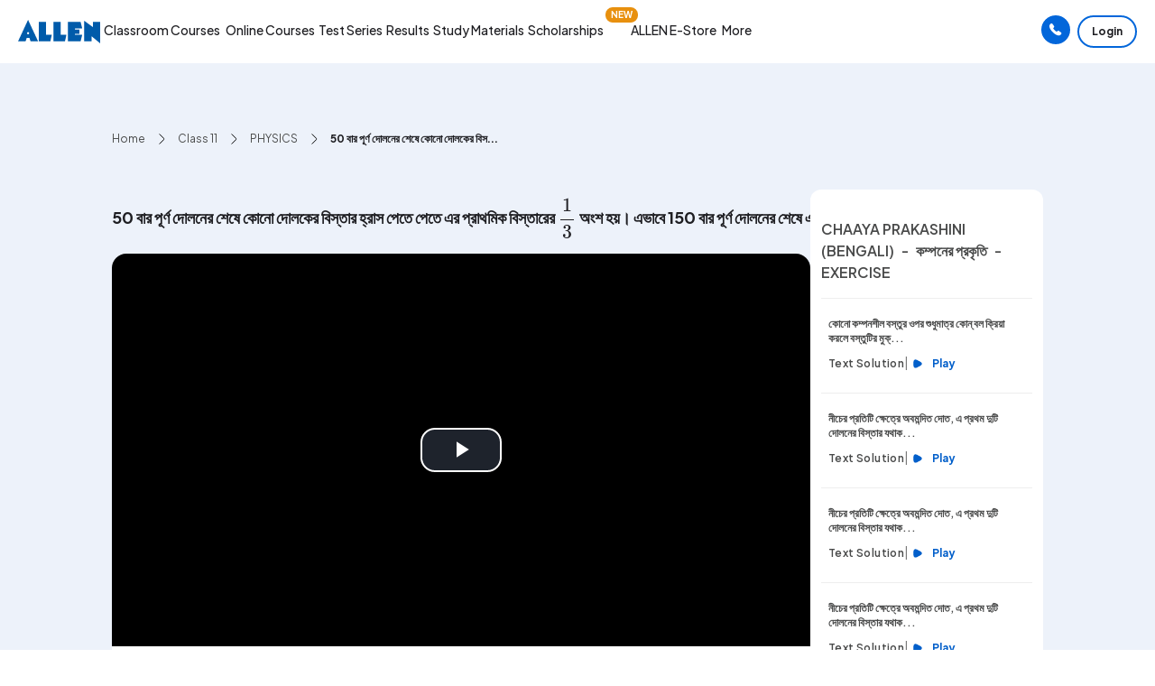

--- FILE ---
content_type: text/javascript
request_url: https://static.allen.in/_next/static/chunks/app/internal-dn/qna/%5BquestionId%5D/layout-02f849751695ad90.js
body_size: 17310
content:
!function(){try{var e="undefined"!=typeof window?window:"undefined"!=typeof global?global:"undefined"!=typeof self?self:{},t=(new e.Error).stack;t&&(e._sentryDebugIds=e._sentryDebugIds||{},e._sentryDebugIds[t]="7e43975a-6436-4cb0-913a-090d7b771df4",e._sentryDebugIdIdentifier="sentry-dbid-7e43975a-6436-4cb0-913a-090d7b771df4")}catch(e){}}(),(self.webpackChunk_N_E=self.webpackChunk_N_E||[]).push([[25967,26047,26246,42688,77844],{56031:(e,t,a)=>{Promise.resolve().then(a.bind(a,71383)),Promise.resolve().then(a.bind(a,87529)),Promise.resolve().then(a.bind(a,89092)),Promise.resolve().then(a.bind(a,90156)),Promise.resolve().then(a.bind(a,31694)),Promise.resolve().then(a.bind(a,9704)),Promise.resolve().then(a.bind(a,76850)),Promise.resolve().then(a.bind(a,81206)),Promise.resolve().then(a.bind(a,69995)),Promise.resolve().then(a.bind(a,58394)),Promise.resolve().then(a.bind(a,36191))},77844:(e,t,a)=>{"use strict";a.d(t,{default:()=>i.a});var o=a(31909),i=a.n(o)},31909:(e,t,a)=>{"use strict";Object.defineProperty(t,"__esModule",{value:!0}),Object.defineProperty(t,"default",{enumerable:!0,get:function(){return i}});let o=a(97097)._(a(10141));function i(e,t){var a;let i={};"function"==typeof e&&(i.loader=e);let r={...i,...t};return(0,o.default)({...r,modules:null==(a=r.loadableGenerated)?void 0:a.modules})}("function"==typeof t.default||"object"==typeof t.default&&null!==t.default)&&void 0===t.default.__esModule&&(Object.defineProperty(t.default,"__esModule",{value:!0}),Object.assign(t.default,t),e.exports=t.default)},67138:(e,t,a)=>{"use strict";Object.defineProperty(t,"__esModule",{value:!0}),Object.defineProperty(t,"BailoutToCSR",{enumerable:!0,get:function(){return i}});let o=a(45838);function i(e){let{reason:t,children:a}=e;if("undefined"==typeof window)throw new o.BailoutToCSRError(t);return a}},10141:(e,t,a)=>{"use strict";Object.defineProperty(t,"__esModule",{value:!0}),Object.defineProperty(t,"default",{enumerable:!0,get:function(){return u}});let o=a(54568),i=a(7620),r=a(67138),l=a(94479);function n(e){return{default:e&&"default"in e?e.default:e}}let s={loader:()=>Promise.resolve(n(()=>null)),loading:null,ssr:!0},u=function(e){let t={...s,...e},a=(0,i.lazy)(()=>t.loader().then(n)),u=t.loading;function d(e){let n=u?(0,o.jsx)(u,{isLoading:!0,pastDelay:!0,error:null}):null,s=!t.ssr||!!t.loading,d=s?i.Suspense:i.Fragment,c=t.ssr?(0,o.jsxs)(o.Fragment,{children:["undefined"==typeof window?(0,o.jsx)(l.PreloadChunks,{moduleIds:t.modules}):null,(0,o.jsx)(a,{...e})]}):(0,o.jsx)(r.BailoutToCSR,{reason:"next/dynamic",children:(0,o.jsx)(a,{...e})});return(0,o.jsx)(d,{...s?{fallback:n}:{},children:c})}return d.displayName="LoadableComponent",d}},94479:(e,t,a)=>{"use strict";Object.defineProperty(t,"__esModule",{value:!0}),Object.defineProperty(t,"PreloadChunks",{enumerable:!0,get:function(){return n}});let o=a(54568),i=a(97509),r=a(28240),l=a(23117);function n(e){let{moduleIds:t}=e;if("undefined"!=typeof window)return null;let a=r.workAsyncStorage.getStore();if(void 0===a)return null;let n=[];if(a.reactLoadableManifest&&t){let e=a.reactLoadableManifest;for(let a of t){if(!e[a])continue;let t=e[a].files;n.push(...t)}}return 0===n.length?null:(0,o.jsx)(o.Fragment,{children:n.map(e=>{let t=a.assetPrefix+"/_next/"+(0,l.encodeURIPath)(e);return e.endsWith(".css")?(0,o.jsx)("link",{precedence:"dynamic",href:t,rel:"stylesheet",as:"style"},e):((0,i.preload)(t,{as:"script",fetchPriority:"low"}),null)})})}},89521:(e,t,a)=>{"use strict";a.d(t,{k:()=>o,r:()=>i});let o={adsat_registration_success:"adsat_registration_success",neet_rank_predicted:"neet_rank_predicted",jee_advanced_rank_predicted:"jee_advanced_rank_predicted",marketing_tracking_parameters:"marketing_tracking_parameters",user_details:"user_details",browser_details:"browser_details",class_selection:"class_selection",stream_selection:"stream_selection",know_more:"know_more",lp_visited:"lp_visited",faq_clicked:"faq_clicked",add_to_cart:"add_to_cart",enroll_now:"enroll_now",pdp_details:"pdp_details",social_icons_interacted:"social_icons_interacted",added_to_cart:"added_to_cart",checkout_basic_details_filled:"checkout_basic_details_filled",checkout_preferences_filled:"checkout_preferences_filled",checkout_initiated:"checkout_initiated",login_success:"login_success",onboarding_success:"onboarding_success",login_failed:"login_failed",onboarding_update:"onboarding_update",page_details:"page_details",payment_failed:"payment_failed",enrollment_success:"enrollment_success",spotlight_interacted:"spotlight_interacted",navigation_bar_clicked:"navigation_bar_clicked",schedule_callback:"mrkt_schedule_callback",address_details_filled:"address_details_filled",student_details_filled:"student_details_filled",parent_details_filled:"parent_details_filled",checkout_detailed_filled:"checkout_detailed_filled",tx_form_submitted:"TX_form_submitted",tx_study_mode_selected:"TX_study_mode_selected",button_clicked:"button_clicked"},i={COURSE_DETAILS:"course-details"}},85953:(e,t,a)=>{"use strict";a.d(t,{$P:()=>o,As:()=>u,Kb:()=>r,Q1:()=>c,Qt:()=>f,Sk:()=>n,Tm:()=>l,aK:()=>i,f9:()=>p,gK:()=>v,iD:()=>_,o_:()=>m,vH:()=>s,xA:()=>d});let o=/^[6-9]\d{9}$/,i=/^[a-zA-Z\s]*$/,r=/^[0-9]*$/,l=/^(([^<>()[\]\\.,;:\s@"]+(\.[^<>()[\]\\.,;:\s@"]+)*)|.(".+"))@((\[[0-9]{1,3}\.[0-9]{1,3}\.[0-9]{1,3}\.[0-9]{1,3}\])|(([a-zA-Z\-0-9]+\.)+[a-zA-Z]{2,}))$/,n=/^12345\d{5}$/,s=/^\d{4}-\d{2}-\d{2}$/,u=/^\d{2}-\d{2}-\d{4}$/,d=/^image\/.*/,c=/^([a-zA-Z0-9_\-.]{3,})@((\[[0-9]{1,3}\.[0-9]{1,3}\.[0-9]{1,3}\.)|(([a-zA-Z0-9-]+\.)+))([a-zA-Z]{2,4}|[0-9]{1,3})(\]?)$/,p=/^\d{6}$/,v=/^\d+$/,m=/^(?=.{3,50}$)(?!.*\.\.)(?!.* {2})[a-zA-Z]{1,}[a-zA-Z. ]{1,}[a-zA-Z.]$/,_=/^(?=.*[A-Za-z])[A-Za-z0-9.,'\-/:]+(?:\s[A-Za-z0-9.,'\-/:]+)*$/,f=/^(?=.{3,30}$)(?=.*[A-Za-z])[A-Za-z0-9.,'\-/: ]+$/},16459:(e,t,a)=>{"use strict";a.d(t,{PZ:()=>m,mr:()=>_,x8:()=>f});var o=a(7620),i=a(81337),r=a(71383),l=a(3311),n=a(45760),s=a(76035),u=a(89521),d=a(61763),c=a(89674),p=a(74577);let v="GTM_EVENT_QUEUE";function m(){let e=(0,l.usePathname)(),t=(0,l.useSearchParams)(),a=(0,d.G)(s.M3),{persona_state:r,phone:v}=(0,d.G)(s.th);(0,o.useEffect)(()=>{var e,o;let l={utm_source:"",utm_medium:"",utm_campaign:"",utm_term:"",utm_content:"",utm_adset:"",utm_ad:"",utm_campaignid:"",utm_adsetid:"",utm_adid:"",utm_termid:"",utm_contentid:"",utm_custom_1:"",utm_custom_2:"",utm_custom_3:"",utm_custom_4:"",utm_custom_5:"",utm_custom_6:"",utm_custom_7:"",utm_custom_8:"",utm_custom_9:"",utm_custom_10:"",gclid:"",fbclid:"",referral_url:document?document.referrer:"",channel:document?(o=null===(e=document)||void 0===e?void 0:e.referrer)?o&&!window.location.href.includes("utm_")?"organic":(window.location.href.includes("utm_"),"others"):"direct":"",current_url:window.location.href};sessionStorage.getItem("globalEventData")?l=JSON.parse(sessionStorage.getItem("globalEventData")||"{}"):sessionStorage.setItem("globalEventData",JSON.stringify(l));let{utm_source:s,utm_medium:d,utm_campaign:m,utm_term:f,utm_content:h,utm_adset:g,utm_ad:S,utm_campaignid:b,utm_adsetid:T,utm_adid:D,utm_termid:P,utm_contentid:w,utm_custom_1:A,utm_custom_2:R,utm_custom_3:y,utm_custom_4:x,utm_custom_5:I,utm_custom_6:N,utm_custom_7:O,utm_custom_8:C,utm_custom_9:U,utm_custom_10:L,gclid:k,fbclid:j}=Object.fromEntries(null!=t?t:[]),G=new i.r;return G.initialize({utm_source:s||"",utm_medium:d||"",utm_campaign:m||"",utm_term:f||"",utm_content:h||"",utm_adset:g||"",utm_ad:S||"",utm_campaignid:b||"",utm_adsetid:T||"",utm_adid:D||"",utm_termid:P||"",utm_contentid:w||"",utm_custom_1:A||"",utm_custom_2:R||"",utm_custom_3:y||"",utm_custom_4:x||"",utm_custom_5:I||"",utm_custom_6:N||"",utm_custom_7:O||"",utm_custom_8:C||"",utm_custom_9:U||"",utm_custom_10:L||"",gclid:k||"",fbclid:j||""}),l={...l,...G.currentParams},sessionStorage.setItem("globalEventData",JSON.stringify(l)),(async()=>{_({event:u.k.marketing_tracking_parameters,data:l}),_({event:u.k.user_details,data:{is_logged_user:a?"yes":"no",mixpanel_device_id:localStorage.getItem("distinct_id"),enrolled_user:r===n.Eh.ENROLLED?"yes":"no",user_id:(0,p.F6)(),phone_number:await (0,c.Gg)(v)}}),_({event:u.k.browser_details,data:{device_type:(0,p.I0)()?"mweb":"web",browser:(0,p.X5)(),operating_system:(0,p.R0)(),screen_resolution:(0,p.DC)()}})})(),window.addEventListener("gtmLoaded",E),()=>{window.removeEventListener("gtmLoaded",E)}},[t,e,v,a,r])}function _(e){try{var t,a,o;(null===(t=window)||void 0===t?void 0:t.dataLayer)?null===(o=window)||void 0===o||null===(a=o.dataLayer)||void 0===a||a.push(e):f(e)}catch(e){console.warn("Error sending event to GTM",e)}}function f(e){try{let t=JSON.parse(r.LocalStorage.get(v)||"[]");Array.isArray(t)?(t.push(e),r.LocalStorage.set(v,JSON.stringify(t))):r.LocalStorage.set(v,"[]")}catch(e){console.warn("Error in  queueEventToGTMM",e)}}function E(){try{let e=JSON.parse(r.LocalStorage.get(v)||"[]");Array.isArray(e)&&e.forEach(e=>{_(e)})}catch(e){console.warn("Error in emitAllQueuedEvents",e)}finally{r.LocalStorage.set(v,"[]")}}},83891:(e,t,a)=>{"use strict";a.d(t,{Xu:()=>u,eX:()=>s,lt:()=>n,rU:()=>l});var o=a(50702),i=a(1223),r=a(72694);function l(e){let t=arguments.length>1&&void 0!==arguments[1]?arguments[1]:{};(0,o.iG)(e,t)}function n(e,t){var a,l,n,s;let u=arguments.length>2&&void 0!==arguments[2]?arguments[2]:{};t instanceof i.hD&&(null==t?void 0:t.apiUrl)?(0,o.Md)("CAUGHT_API_ERROR",t,{data:(null==t?void 0:t.apiData)||"",..."object"==typeof u?u:{value:u}},!0,{__apiUrl:(null==t?void 0:t.apiUrl)||"",__apiMethod:(null==t?void 0:t.apiMethod)||"",__apiStatusCode:(null==t?void 0:t.apiStatusCode)||""}):t instanceof r.pe&&(null==t?void 0:null===(a=t.config)||void 0===a?void 0:a.url)?(0,o.Md)("CAUGHT_API_ERROR",t,{data:(null==t?void 0:null===(l=t.config)||void 0===l?void 0:l.data)||"",..."object"==typeof u?u:{value:u}},!0,{__apiUrl:(null==t?void 0:null===(n=t.config)||void 0===n?void 0:n.url)||"",__apiMethod:(null==t?void 0:null===(s=t.config)||void 0===s?void 0:s.method)||"",__apiStatusCode:String((null==t?void 0:t.status)||"")}):(0,o.Md)(e,t,"object"==typeof u?u:{value:u})}function s(e){let t=arguments.length>1&&void 0!==arguments[1]?arguments[1]:"unknown";console.error("Error in ".concat(t,":"),e)}function u(e){let t=arguments.length>1&&void 0!==arguments[1]?arguments[1]:"unknown";s(e,t),n("CAUGHT_ERROR",e,{context:t})}},16339:(e,t,a)=>{"use strict";function o(e){if(!e)return r;let t=getComputedStyle(e);if("masonry"===t.gridTemplateRows||"masonry"===t.gridTemplateColumns)return r;let a=new ResizeObserver(()=>requestAnimationFrame(()=>i(e)));return a.observe(e),()=>a.disconnect()}a.d(t,{Z:()=>s,f:()=>o});let i=e=>{let t=Array.from(e.childNodes).filter(l);t.forEach(e=>{e.style.removeProperty("margin-top"),e.style.removeProperty("margin-left")});let a=getComputedStyle(e),o=n(e,"grid-template-columns","gridTemplateColumns"),i=o.split(" ").length,r=n(e,"grid-template-rows","gridTemplateRows"),s=r.split(" ").length;if("masonry"===r||"masonry"===o){if("masonry"===r){if(i<=1||t.length<=i)return;let e=parseFloat(a.rowGap);t.slice(i).forEach((a,o)=>{let{bottom:i}=t[o].getBoundingClientRect(),{top:r}=a.getBoundingClientRect();a.style.setProperty("margin-top","".concat(i+e-r,"px"))})}else{if(s<=1||t.length<=s)return;let e=parseFloat(a.columnGap);t.slice(s).forEach((a,o)=>{let{right:i}=t[o].getBoundingClientRect(),{left:r}=a.getBoundingClientRect();a.style.setProperty("margin-left","".concat(i+e-r,"px"))})}}},r=()=>{},l=e=>1===e.nodeType,n=(e,t,a)=>{let o=e.style[a],i=getComputedStyle(e)[a];return o||(()=>{for(let a of document.styleSheets){let o;try{o=a.cssRules}catch(e){continue}if(o){for(let a of o)if(a instanceof CSSStyleRule&&e.matches(a.selectorText)&&a.style.getPropertyValue(t))return!0}}return!1})()?i:"masonry"},s=()=>{let e=document.querySelectorAll(".grid-rows-\\[masonry\\]");e&&e.length>0&&e.forEach(e=>{let t=getComputedStyle(e);"masonry"!==t.gridTemplateRows&&"masonry"!==t.gridTemplateColumns&&i(e)})}},52706:(e,t,a)=>{"use strict";a.d(t,{GR:()=>h,_$:()=>g,m1:()=>r});var o=a(59212),i=a(40459),r=function(e){return e.TAJ_UI="/taj-ui",e.LMM_UI="/content-platform",e.LIVE_UI="/live",e}({});let l={production:"https://api.allen-live.in/",stage:"https://bff.allen-stage.in/",development:"https://bff-dev.allen-demo.in/"},n={production:"https://d12wsi6uy8fg6.cloudfront.net",stage:"https://d3049fb6g6jrk1.cloudfront.net",development:"https://d3049fb6g6jrk1.cloudfront.net"},s={production:"http://bff-layer.bff-layer/",stage:"https://bff.allen-stage.in/",development:"https://bff-dev.allen-demo.in/"},u={production:"wss://chat.allen-live.in/",stage:"wss://chat.allen-stage.in/",development:"wss://chat.allen-demo.in/"},d={production:"wss://sig.allen-live.in/",stage:"wss://sig.allen-stage.in/",development:"wss://sig.allen-demo.in/"},c={development:"https://allen-taj-ui.allen-demo.in",stage:"https://allen-taj-ui.allen-stage.in",production:"https://allen-taj-ui.allen-live.in"},p={development:"https://liveclass.allen-demo.in",stage:"https://liveclass.allen-stage.in",production:"https://liveclass.allen.in"},v={development:"https://web.allen-demo.in",stage:"https://web.allen-stage.in",production:"https://allen.in"},m={development:"https://lmm-content-platform.allen-demo.in",stage:"https://lmm-content-platform.allen-stage.in",production:"https://lmm-content-platform.allen.in"},_={development:"https://allen-static-cache-service.allen-demo.in",stage:"https://allen-static-cache-service.allen-stage.in",production:"https://allen-static-cache-service.allen-live.in"},f={development:"https://asset.allen-demo.in",stage:"https://asset.allen-stage.in",production:"https://asset.allen.in"},E={development:"https://assetpvt.allen-demo.in",stage:"https://assetpvt.allen-stage.in",production:"https://assetpvt.allen.in"},h=e=>{e&&void 0===window.NEXT_PUBLIC_FORCE_ENV&&(console.log("Setting env on window object:",e),window.NEXT_PUBLIC_FORCE_ENV=e)},g=function(){var e,t,a;let{isServer:r=!1}=arguments.length>0&&void 0!==arguments[0]?arguments[0]:{},h="production",g=function(e){switch(e){case o.o9.DEV:return"development";case o.o9.STAGE:return"stage";case o.o9.PROD:return"production"}}(function(){var e;let t=null!==(e=i.env.NEXT_PUBLIC_FORCE_ENV)&&void 0!==e?e:window.NEXT_PUBLIC_FORCE_ENV;if(t)switch(t){case o.o9.DEV:case"DEV":return o.o9.DEV;case o.o9.STAGE:case"STAGE":return o.o9.STAGE;case o.o9.PROD:case"PROD":return o.o9.PROD;default:console.warn("Invalid FORCE_ENV:",t)}}());g&&(h=g);let S=r?s[h]:l[h],b=u[h],T=d[h],D=n[h],P=_[h],w={"/taj-ui":null!==(e=i.env.NEXT_PUBLIC_TAJ_UI_DEPLOY_URL)&&void 0!==e?e:c[h],"/content-platform":null!==(t=i.env.NEXT_PUBLIC_LMM_UI_DEPLOY_URL)&&void 0!==t?t:m[h],"/live":null!==(a=i.env.NEXT_PUBLIC_LIVECLASS_DEPLOY_URL)&&void 0!==a?a:p[h]};return{API_BASE_URL:S,DN_VIDEO_DATA_BASE_URL:D,CHAT_SOCKET_BASE_URL:b,SIGNAL_SOCKET_BASE_URL:T,NODE_ENV:h,ENV_ENUM:function(e){switch(e){case"development":return o.o9.DEV;case"stage":return o.o9.STAGE;case"production":return o.o9.PROD}}(h),SERVER_BASE_URL:v[h],STATIC_CACHE_SERVICE_BASE_URL:P,SUB_MODULE_BASE_URL_MAP:w,ASSETS_BASE_URL:f[h],ASSETS_PRIVATE_BASE_URL:E[h]}}},3854:(e,t,a)=>{"use strict";a.d(t,{jR:()=>p,nD:()=>d,u:()=>c});var o=a(54568),i=a(7620),r=a(11711),l=a(50292),n=a.n(l),s=a(90205);let u=(0,i.createContext)(null),d=e=>{let{children:t,open:a,icon:r,showIcon:l,disabled:d,className:c,...p}=e,[v,m]=(0,i.useState)(a),_=(0,i.useCallback)(()=>{m(e=>!e)},[]);(0,i.useEffect)(()=>{m(a)},[a]);let f=(0,i.useMemo)(()=>({open:v,icon:r,disabled:d,toggleOpen:_,showIcon:l}),[v,r,d,_,l]),E=(0,i.useMemo)(()=>(0,s.zP)(n()("block relative w-full",c)),[c]);return(0,o.jsx)(u.Provider,{value:f,children:(0,o.jsx)("div",{...p,className:E,children:t})})},c=e=>{let{children:t,className:a,onClick:l,...d}=e,c=(0,i.useContext)(u);if(!c)throw Error("AccordionHeader must be used within an Accordion");let{open:p,icon:v,disabled:m,toggleOpen:_,showIcon:f}=c,E=(0,i.useMemo)(()=>(0,s.zP)(n()("flex justify-between items-center w-full py-4 antialiased font-sans text-xl text-left font-semibold leading-snug select-none transition-colors",a)),[a]);return(0,o.jsxs)("button",{...d,className:E,disabled:m,"aria-expanded":p,onClick:e=>{_(),null==l||l(e)},children:[t,(f||void 0!==v)&&(0,o.jsx)("span",{className:"ml-4",children:null!=v?v:(0,o.jsx)(r.A,{width:24,height:24,color:"currentColor",className:n()("mx-auto text-default-title h-4 w-4 transition-transform",{"rotate-180":p})})})]})},p=e=>{let{children:t,className:a,...r}=e,l=(0,i.useContext)(u);if(!l)throw Error("AccordionBody must be used within an Accordion");let{open:d}=l,c=(0,i.useMemo)(()=>(0,s.zP)(n()("overflow-hidden block py-5 w-full py-4 transition-all duration-200 antialiased ease-in-out",{hidden:!d},a)),[a,d]);return(0,o.jsx)("div",{...r,className:n()("overflow-hidden transition-[grid-template-rows] duration-300 antialiased ease-in-out",{"grid-rows-[1fr]":d,"grid-rows-[0fr]":!d}),"aria-hidden":!d,children:(0,o.jsx)("div",{className:c,children:t})})}},15167:(e,t,a)=>{"use strict";a.d(t,{S:()=>l});var o=a(54568),i=a(50292),r=a.n(i);a(7620);let l=e=>{let{id:t,labelLeft:a,labelRight:i,label:l,disabled:n=!1,isStrip:s=!1,onClick:u,checkboxClass:d="",checked:c,labelClassName:p}=e;return(0,o.jsxs)("label",{className:r()("flex items-center cursor-pointer",s&&"w-96 h-14 border border-mute-active rounded-xl justify-between px-4"),children:[a&&(0,o.jsx)("span",{className:r()("px-2 select-none",n?"text-default-body":"cursor-pointer"),children:l}),(0,o.jsxs)("div",{className:"relative",children:[(0,o.jsx)("input",{id:t,type:"checkbox",checked:c,disabled:n,onClick:u,className:"sr-only hidden","data-testid":"checkbox"}),(0,o.jsx)("div",{className:r()("w-4 h-4 border border-mute-active rounded flex items-center justify-center ",c&&"bg-fill-primary-active",d),children:(0,o.jsx)("svg",{className:r()("w-3 h-3",c?"block":"hidden"),viewBox:"0 0 20 20",style:{fill:"white"},children:(0,o.jsx)("path",{d:"M0 11l2-2 5 5L18 3l2 2L7 18z"})})})]}),i&&(0,o.jsx)("span",{className:r()("mx-2 select-none",n?"text-default-body":"cursor-pointer",p),children:l})]})}},85334:(e,t,a)=>{"use strict";a.d(t,{v:()=>u});var o=a(54568);a(7620);var i=a(50292),r=a.n(i),l=a(90205),n=a(19193);let s={SMALL:"SMALL",LARGE:"LARGE"},u=e=>{let{isActive:t=!1,isHover:a=!0,onClick:i,size:u=s.LARGE,childComp:d,testId:c="chipComponent",customClass:p="",hoverColor:v="hover:bg-secondary",rounded:m="rounded-full",isIcon:_=!1,iconName:f="",iconPosition:E="left",dataValue:h="",dataOption:g=""}=e,S={[s.LARGE]:"px-5 py-4 md:px-6 md:py-5 "+m,[s.SMALL]:"px-2 py-2 md:px-5 md:py-4 border-1 hover:border-1 "+m},b=(0,l.zP)(r()("h-fit cursor-pointer border-2 border-mute-active",p,{"border-brand-active bg-fill-secondary-active text-default-title":t,"hover:bg-secondary hover:text-default-title":a,[v]:a}),S[u]);return(0,o.jsxs)("button",{"data-testid":c,"data-value":h,"data-option":g,className:b,onClick:i,children:[_&&"left"===E&&(0,o.jsx)(n.Ay,{name:f,url:f,alt:f,width:18,height:18,color:"currentColor"}),d,_&&"right"===E&&(0,o.jsx)(n.Ay,{name:f,url:f,alt:f,width:18,height:18,color:"currentColor"})]})}},47978:(e,t,a)=>{"use strict";a.d(t,{X:()=>l});var o=a(54568),i=a(7620),r=a(55453);function l(e){let{load:t,children:a,name:l}=e;return!1===t?null:(0,o.jsx)(i.Suspense,{fallback:(0,o.jsx)(r.i8,{name:l}),children:a},l)}},6555:(e,t,a)=>{"use strict";a.d(t,{m:()=>v});var o=a(54568),i=a(7620),r=a(50292),l=a.n(r),n=a(7056),s=a.n(n),u=a(95636),d=a(19193);let c=()=>(0,o.jsx)("svg",{height:"20",width:"20",viewBox:"0 0 20 20",children:(0,o.jsx)("path",{d:"M14.348 14.849c-0.469 0.469-1.229 0.469-1.697 0l-2.651-3.030-2.651 3.029c-0.469 0.469-1.229 0.469-1.697 0-0.469-0.469-0.469-1.229 0-1.697l2.758-3.15-2.759-3.152c-0.469-0.469-0.469-1.228 0-1.697s1.228-0.469 1.697 0l2.652 3.031 2.651-3.031c0.469-0.469 1.228-0.469 1.697 0s0.469 1.229 0 1.697l-2.758 3.152 2.758 3.15c0.469 0.469 0.469 1.229 0 1.698z"})}),p={padding:{sm:"py-2.5 px-3",md:"py-3 px-3.5",lg:"p-3.5",xl:"py-4 px-3"}},v=e=>{var t,a,r;let{activeState:n="default",className:v,clearSelectedValue:m,disabled:_=!1,dropDownBgColor:f="",dropDownBorder:E="",dropdownIconFillColor:h="",dropDownMaxHeight:g="",helperText:S="",inputClassName:b,searchInputClass:T="",displayValueClassName:D="",isMulti:P,isSearchable:w,label:A="",onChange:R,optionBorder:y="",options:x,placeHolder:I,value:N=null,widthType:O="md",onSearchClick:C,required:U=!1,dropUpClassName:L="",selectedOptionClassName:k="",tooltip:j=null,onTooltipToggle:G=()=>{},showTooltip:M=!1,labelClassNames:F=""}=e,[B,V]=(0,i.useState)(!1),[z,J]=(0,i.useState)(P?[]:N),[H,K]=(0,i.useState)(""),$=(0,i.useRef)(null),W=(0,i.useRef)(null);(0,i.useEffect)(()=>{K(""),B&&$.current&&$.current.focus()},[B]),(0,i.useEffect)(()=>{m&&J(P?[]:null)},[m]),(0,i.useEffect)(()=>{J(P?z.findIndex(e=>e.value===N.value)>=0?X(N):[...z,N]:N)},[N]),(0,i.useEffect)(()=>{let e=e=>{W.current&&!W.current.contains(e.target)&&V(!1)};return window.addEventListener("click",e),()=>{window.removeEventListener("click",e)}});let Y=(0,i.useMemo)(()=>z&&(null==z?void 0:z.length)!==0?P?(0,o.jsx)("div",{className:"flex flex-wrap gap-1",children:z&&z.map(e=>(0,o.jsxs)("div",{className:"flex items-center rounded-sm bg-[#ddd] px-2 py-1",children:[e.label,(0,o.jsx)("span",{onClick:t=>q(t,e),className:"flex items-center",children:(0,o.jsx)(c,{})})]},e.value))}):z.label:I,[z,P,I]),X=e=>z.filter(t=>t.value!==e.value),q=(e,t)=>{e.stopPropagation();let a=X(t);J(a),R(a)},Z=e=>{let t;J(t=P?z.findIndex(t=>t.value===e.value)>=0?X(e):[...z,e]:e),R(t)},Q=e=>P?z.filter(t=>t.value===e.value).length>0:!!z&&z.value===e.value,ee=l()("text-sm",{"text-inactive":_,"text-default-body":!_&&"default"===n,"text-success":!_&&"success"===n,"text-warning":!_&&"warning"===n,"text-error":!_&&"error"===n}),et=l()("flex items-center text-sm leading-4",F,{"text-default-title":!_,"text-inactive":_}),ea=H?x.filter(e=>{var t,a;return null!==(a=null===(t=e.label)||void 0===t?void 0:t.toLowerCase().startsWith(H.toLowerCase()))&&void 0!==a&&a}):x;return(0,o.jsxs)("div",{className:"flex flex-col flex-wrap gap-2 sm:mb-2",children:[!s()(A)&&(0,o.jsxs)("label",{className:et,children:[A," ",U&&(0,o.jsx)("span",{className:"text-error",children:"*"}),(null==j?void 0:j.tooltip_text)?(0,o.jsxs)("div",{className:"relative inline-block",onClick:e=>{e.stopPropagation(),G&&G()},children:[(0,o.jsx)("div",{className:"cursor-pointer px-2 py-0",children:(0,o.jsx)(d.Ay,{url:(null==j?void 0:null===(t=j.tooltip_image)||void 0===t?void 0:t.url)||"",name:(null===(a=j.tooltip_image)||void 0===a?void 0:a.name)||"",width:16,height:16,alt_text:(null==j?void 0:null===(r=j.tooltip_image)||void 0===r?void 0:r.alt_text)||"info",color:"currentColor"})}),M&&(0,o.jsxs)("div",{className:"absolute -right-40 top-8 z-50 w-60 rounded-xl bg-fill-inverted p-3 shadow-lg lg:w-56",children:[(0,o.jsx)("p",{className:"text-xs font-normal text-inverted",children:null==j?void 0:j.tooltip_text}),(0,o.jsx)("div",{className:"absolute -top-1.5 right-40 size-4 -translate-x-1/2 rotate-45 rounded-t-sm bg-fill-inverted"})]})]}):null]}),(0,o.jsx)("div",{className:l()("items-left relative rounded-lg border-2 ".concat(p.padding[O]," ").concat(_?"cursor-not-allowed border-mute-active bg-fill-inactive text-inactive opacity-50 hover:border-mute-active focus:border-mute-active":"cursor-pointer"),v,{"border-mute-active hover:border-default-active focus:border-default-active":!_&&"default"===n,"border-success hover:border-success focus:border-success":!_&&"success"===n,"border-warning hover:border-warning focus:border-warning":!_&&"warning"===n,"border-error hover:border-error focus:border-error":!_&&"error"===n}),onClick:()=>{V(!B)},ref:W,children:(0,o.jsxs)("div",{className:l()("flex items-center justify-between",b),children:[(0,o.jsx)("div",{className:l()({"line-clamp-1 break-all text-default-title":!(!z||(null==z?void 0:z.length)===0)},D),children:Y}),(0,o.jsx)("div",{className:"xs:pl-4 sm:pl-4 lg:pl-0",children:(0,o.jsx)(u.A,{color:h})}),B&&!_&&(0,o.jsxs)("div",{className:"border-t-none absolute z-50 mt-2 w-full translate-y-2 overflow-auto rounded-lg".concat(g||" max-h-[150px]"," ").concat(f||"bg-tertiary"," ").concat(E||"border-1 border-mute-active"," ").concat(L||"left-0 top-[83%]"),children:[w&&(0,o.jsx)("div",{className:"bg-tertiary p-2",children:(0,o.jsx)("input",{className:"w-full rounded-lg p-2 ".concat(T),placeholder:"Search...",onChange:e=>{K(e.target.value)},onClick:C,value:H,ref:$})}),(null==ea?void 0:ea.length)>0?null==ea?void 0:ea.map(e=>(0,o.jsx)("div",{onClick:()=>Z(e),className:"cursor-pointer p-2 hover:bg-secondary ".concat(Q(e)?k||"text-active":""," ").concat(y||""),children:e.label},e.id||e.value)):(0,o.jsx)("div",{className:"flex h-48 w-full items-center justify-center  text-base font-normal leading-6 text-default-title",children:"No result found"})]})]})}),!s()(S)&&(0,o.jsxs)("label",{className:ee,children:[" ",S," "]})]})}},55453:(e,t,a)=>{"use strict";a.d(t,{UI:()=>n,i8:()=>s,nO:()=>d});var o=a(54568),i=a(7620);a(64639);var r=a(329),l=a(8536);let n=e=>{let{forceShow:t=!1}=e,{progressAmount:a}=d();return(0,i.useEffect)(()=>{let e=(0,l.x)();t?e.start():1===a?e.done(!0):0==a?e.start():e.inc(a)},[t,a]),(0,o.jsx)(o.Fragment,{children:" "})},s=e=>{let{name:t}=e,{showGlobalLoader:a,hideGlobalLoader:r}=d();return(0,i.useEffect)(()=>(a("component-load",t),()=>{r("component-load",t)}),[t,a,r]),(0,o.jsx)(o.Fragment,{})},u=(e,t)=>e+(t?":"+t.join(":"):""),d=()=>{let{globalProgressLoader:e}=(0,r.Q$)(),t=e.useValue(),a=(0,i.useMemo)(()=>{let e=Object.values(t).filter(e=>e).length,a=Object.values(t).length;return 0===a?1:e/a},[t]);return{showGlobalLoader:(0,i.useCallback)(function(t){for(var a=arguments.length,o=Array(a>1?a-1:0),i=1;i<a;i++)o[i-1]=arguments[i];let r=u(t,o);e.setValue(e=>({...e,[r]:!1}))},[e]),hideGlobalLoader:(0,i.useCallback)(function(t){for(var a=arguments.length,o=Array(a>1?a-1:0),i=1;i<a;i++)o[i-1]=arguments[i];let r=u(t,o);e.setValue(e=>({...e,[r]:!0})),setTimeout(()=>{e.setValue(e=>{let t={...e};return delete t[r],t})},100)},[e]),isShown:1!==a,progressAmount:a}}},17075:(e,t,a)=>{"use strict";a.d(t,{a:()=>l});var o=a(54568);a(7620);var i=a(50292),r=a.n(i);let l=e=>{let{id:t,labelLeft:a,labelRight:i,label:l,disabled:n,isStrip:s=!1,onChange:u,checked:d=!1,labelClassName:c="",value:p="",radioClassName:v="",radioOutlineClassName:m="",rightLabelClassName:_=""}=e,f="preference-radio-".concat(t),E="preference-label-".concat(t);return(0,o.jsx)("div",{children:(0,o.jsxs)("label",{className:r()(c,{"border-borderShad flex h-14 w-96 items-center justify-between rounded-xl border px-4":s,"radio-container":!0}),children:[a&&(0,o.jsx)("label",{htmlFor:f,"data-testid":E,className:"mx-2 cursor-pointer",children:l}),(0,o.jsx)("input",{id:f,type:"radio","data-testid":f,"data-value":p,disabled:n,onChange:u,checked:d}),(0,o.jsx)("span",{className:"relative mr-2 size-4 shrink-0 rounded-full border ".concat(d?"border-brand-active":"border-mute-active"," ").concat(m),children:(0,o.jsx)("span",{className:r()("absolute left-1/2 top-1/2 size-2.5 -translate-x-1/2 -translate-y-1/2 rounded-full",{hidden:!d,"block !bg-fill-primary-active":d},v)})}),i&&(0,o.jsx)("label",{htmlFor:f,"data-testid":E,className:r()("mx-2 cursor-pointer text-default-title",_),children:l})]})})}},41423:(e,t,a)=>{"use strict";a.d(t,{k:()=>v});var o=a(54568),i=a(7620),r=a(50292),l=a.n(r),n=a(7056),s=a.n(n),u=a(19193),d=a(34946),c=a(55511);let p={fontSize:{sm:"text-sm leading-5",md:"text-sm leading-5",lg:"text-base leading-6"},padding:{sm:"py-2.5 px-3",md:"py-3 px-3.5",lg:"p-3.5"},border:{sm:"rounded-md",md:"rounded-lg",lg:"rounded-xl"}},v=(0,i.forwardRef)((e,t)=>{var a,r,n;let{id:v,label:m="",helperText:_="",widthType:f="md",disabled:E=!1,activeState:h="default",iconColor:g="",iconName:S="",iconSize:b=20,containerStyleClass:T="w-352",inputStyleClass:D="w-80",type:P="text",value:w="",placeholder:A="",autoComplete:R="false",name:y="",onChange:x=()=>{},dataTestId:I="textInput",required:N=!1,textInsideInput:O,handleTextInsideInput:C,textInsideInputStyle:U,readOnly:L=!1,inputMode:k="text",options:j={},onPaste:G=()=>{},labelClassName:M="",required_icon:F=!1,tooltip:B=null,onTooltipToggle:V=()=>{},showTooltip:z=!1}=e,J=(0,i.useRef)(null),[H,K]=(0,i.useState)(!1);(0,i.useImperativeHandle)(t,()=>({focus:()=>{J.current&&J.current.focus()},clear:()=>{J.current&&(J.current.value="")}}));let $=l()("\n      flex appearance-none flex-row flex-nowrap justify-between gap-2\n      border-2 \n      bg-primary placeholder:text-default-body\n      hover:outline-none focus:outline-none \n      ".concat(p.border[f],"\n      ").concat(p.fontSize[f],"\n      ").concat(T,"\n    "),{"cursor-not-allowed border-mute-active bg-fill-inactive text-inactive opacity-50 hover:border-mute-active focus:border-mute-active":E,"border-mute-active text-default-title hover:border-default-active focus:border-default-active":!E&&"default"===h,"bp-2 border-success text-default-title hover:border-success focus:border-success":!E&&"success"===h,"border-warning text-default-title hover:border-warning focus:border-warning":!E&&"warning"===h,"border-error text-default-title hover:border-error focus:border-error":!E&&"error"===h}),W=l()("\n      appearance-none\n      border border-none\n      outline-none placeholder:text-default-body hover:outline-none focus:outline-none\n      ".concat(D,"\n      ").concat(p.padding[f],"\n      ").concat(p.border[f],"\n    ")),Y=l()("text-sm leading-4 flex items-center ".concat(M),{"text-inactive ":E,"text-default-title":!E}),X=l()("cursor-default text-xs font-medium md:text-sm",{"text-default-body":E,"text-default-title":!E&&"default"===h,"text-success":!E&&"success"===h,"text-warning":!E&&"warning"===h,"text-error":!E&&"error"===h}),q=(0,i.useMemo)(()=>"password"==P&&H?"text":P,[H,P]);return(0,o.jsxs)("div",{className:l()("flex flex-col flex-wrap gap-2 mb-2",{"":E}),onClick:()=>{var e;return null===(e=J.current)||void 0===e?void 0:e.focus()},children:[!s()(m)&&(0,o.jsxs)("label",{htmlFor:v,className:Y,children:[m,e.required||F&&(0,o.jsx)("span",{className:"text-error",children:"*"}),(null==B?void 0:B.tooltip_text)?(0,o.jsxs)("div",{className:"relative inline-block",onClick:e=>{e.stopPropagation(),V&&V()},children:[(0,o.jsx)("div",{className:"cursor-pointer px-2 py-0",children:(0,o.jsx)(u.Ay,{url:(null==B?void 0:null===(a=B.tooltip_image)||void 0===a?void 0:a.url)||"",name:(null==B?void 0:null===(r=B.tooltip_image)||void 0===r?void 0:r.name)||"",width:16,height:16,alt_text:(null==B?void 0:null===(n=B.tooltip_image)||void 0===n?void 0:n.alt_text)||"info",color:"currentColor"})}),z&&(0,o.jsxs)("div",{className:"absolute -right-40 top-8 z-50 w-60 rounded-xl bg-fill-inverted p-3 shadow-lg lg:w-56",children:[(0,o.jsx)("p",{className:"text-xs font-normal text-inverted",children:null==B?void 0:B.tooltip_text}),(0,o.jsx)("div",{className:"absolute -top-1.5 right-40 size-4 -translate-x-1/2 rotate-45 rounded-t-sm bg-fill-inverted"})]})]}):null]}),(0,o.jsxs)("div",{className:$,children:[(0,o.jsx)("input",{id:v,name:y,type:q,value:w,placeholder:A,ref:J,className:"radio"!=P?W:"",disabled:E,autoComplete:R,onChange:x,onPaste:G,"data-testid":I,required:N,readOnly:L,inputMode:k,onKeyDown:e=>{"number"===P&&["e","E","-","+"].includes(e.key)&&e.preventDefault()},...j}),!s()(S)&&(0,o.jsx)(u.Ay,{url:"",color:g,name:S,width:b,height:b,alt_text:"x"}),"password"==P&&(0,o.jsx)("div",{onClick:()=>K(e=>!e),className:"mr-4 flex cursor-pointer items-center",children:H?(0,o.jsx)(d.A,{width:24,height:24,color:g}):(0,o.jsx)(c.A,{width:24,height:24,color:g})}),O&&(0,o.jsxs)("label",{onClick:C,className:U,children:[" ",O," "]})]}),!s()(_)&&(0,o.jsxs)("label",{className:X,children:[" ",_," "]})]})})},81206:(e,t,a)=>{"use strict";a.r(t),a.d(t,{StudentAppNextRouter:()=>n,useRouteChange:()=>s});var o=a(77436),i=a(3311),r=a(7620),l=a(2672);class n extends o.L{static getInstance(){if(!n.__GLOBAL_ROUTER)throw Error("Router not initialized");return n.__GLOBAL_ROUTER}back(){this.goBack()}goBack(){if(this.nextJsRouter.back)return this.nextJsRouter.back()}goToHome(){return this.push("/"),this}checkInternalRoute(e){return this.internalRoutePrefix?e.startsWith(this.internalRoutePrefix+"/"):!this.externalRoutePrefix.some(t=>e.includes(t+"/"))}push(e){(0,l.r3)(e),this.checkInternalRoute(e)?this.nextJsRouter.push(e,{}):window.location.href=e}replace(e){(0,l.r3)(e),this.checkInternalRoute(e)?this.nextJsRouter.replace(e):window.location.replace(e)}reload(){window.location.reload()}destroy(){super.destroy()}constructor(e,t,a=[],o=[]){super(),this.nextJsRouter=e,this.internalRoutePrefix=t,this.externalRoutePrefix=a,this.appRouterPaths=o,n.__GLOBAL_ROUTER=this}}function s(e){let t=(0,i.usePathname)(),a=(0,r.useRef)(t);(0,r.useEffect)(()=>{let o=a.current;o!==t&&t&&(e({previousPath:o,newPath:t}),a.current=t)},[t,e])}},8536:(e,t,a)=>{"use strict";a.d(t,{x:()=>r});var o=a(30538);let i=null,r=function(){let e=arguments.length>0&&void 0!==arguments[0]?arguments[0]:"var(--text-active)";return i||(i=(0,o.y)({color:e,showSpinner:!1}))}},73104:(e,t,a)=>{"use strict";a.d(t,{aK:()=>i,yl:()=>r});var o=a(52706);let i=()=>"".concat((0,o._$)().API_BASE_URL,"api/v1/"),r={ADMIT_CARD_ELIGIBILITY:"api/v1/users/{USER_ID}/verification-resources/eligible",STUDENT_ELIGIBILITY:"api/v1/users/{USER_ID}/verification-resources/is-eligible",ADMIT_CARD_SUBMIT_DETAILS:"api/v1/users/{USER_ID}/verification-resources",SEND_OTP:"api/v1/auth/sendOtp",VERIFY_OTP:"api/v1/auth/verifyOtp",VERIFY_OTP_V2:"api/v2/auth/verifyOtp",GET_COLLEGE_PREDICTION_DATA:"/college-predictor/colleges",ADSAT_INSTRUCTIONS:"engine/v1/tests/questionPaperInstructions/AOSAT",INITIATE_TEST:"/start",GET_TEST_SCHEDULE:"/testSchedule",GET_QUESTION_INSTRUCTIONS:"/question_paper_instructions",GET_QUESTION_DETAILS:"/question_paper",GET_SURVEY_QUESTIONS:"api/v1/survey-manager/get-survey-data",SUBMIT_SURVEY_FORM:"survey-manager/submit-survey-data-v2",START_TEST_TIMER:"/start_test_timer",GET_TEST_END_TIME:"/start",MARK_RESPONSE:"/mark_response",GET_EXAM_AND_QUESTION_SUMMARY:"/answers",CREATE_TEST:"v1/student-tests:od-aosat",SUBMIT_TEST:"/submit",SYNC_SUBMIT:"/sync-submit",GET_PREVIOUS_TESTS:"api/v1/tests/student-past-tests",ONBOARD_USER:"api/v1/users",GET_PAGE:"api/v1/pages/getPage",GET_STUDENT_INFO:"api/v1/user/studentInfo",CART:"api/v1/cart",SUBMIT_PREF:"api/v1/enroll",ORDER_LIST:"ecomm-bff/api/v1/orders",ORDER_LIST_V2:"ecomm-bff/api/v1/v2/orders",CREATE_CART:"api/v1/v2/cart",GET_MEETING:"api/v1/meetings/",GET_CART:"api/v1/cart/",GET_PAYMENT_FOOTER_DATA:"ecomm-bff/api/v1/pdp/payment-footer-mobile",UPDATE_PURCHASER_DETAILS:"api/v1/cart/$cartId/purchaser-details",REVIEW_CART:"api/v1/cart/$cartId/review-cart",APPLY_COUPON:"api/v1/cart/$cartId/apply-coupons",REMOVE_COUPON:"api/v1/cart/$cartId/remove-coupons",CREATE_CHECKOUT:"api/v1/checkout",GET_ORDER_STATUS:"ecomm-bff/api/v1/checkout/transaction/$transactionId/status",ADDRESSES:"api/v1/user/addresses",LOCATION:"api/v1/user/locations",LOCATIONS:"api/v1/user/locations/get",LOG_OUT:"api/v1/auth/logout",POST_CHECKOUT:"api/v1/users/postCheckout",GET_MARKSHEET_UPLOAD_URL:"api/v1/user/document/MARKSHEET/upload",MARKSHEET_DOWNLOAD_URL:"api/v1/user/document/MARKSHEET/download",MARKSHEET_UPDATE_URL:"api/v1/user/marksheet",CONVERSATION:"/conversation",DOUBTS_BOT:"api/v1/v4/doubts",DOUBTS_NEW:"api/v1/v2/doubts",DOUBTS_LISTING_NEW:"api/v1/v6/doubts/seekers/doubts",DOUBTS_FILTERS:"api/v1/v3/seekers/doubts/allowedFilters",RETRY_PAYMENT:"api/v1/checkout/re-initiate",SEND_REPLY:"api/v1/doubts/DOUBT_ID/reply",SEND_REPLY_NEW:"api/v1/v2/doubts/reply",SEND_REPLY_BOT:"api/v1/v4/doubts/reply",DOUBTS_STATUS:"api/v1/doubts/DOUBT_ID/status/",DOUBTS_STATUS_NEW:"api/v1/v2/doubts/DOUBT_ID/status/",GET_PRESIGNED:"api/v1/doubts/presigned",GET_FILE_URL:"api/v1/doubts/file/url/FILE_ID",CREATE_MARKETING_LEAD:"api/v1/marketing/enquiry",CREATE_ASAT_LEAD:"api/v1/tests/submitRegistration",GET_REELS:"api/v1/learningJourney/",GET_SOLUTION:"api/v1/ib/solution",REFRESH_TOKEN:"api/v1/auth/authenticate/refresh",IMPROVEMENT_WIDGET:"api/v1/ib/questions/widget",PAGINATE_DATA:"api/v1/ib/questions/status?",QUESTION_REATTEMPT:"api/v1/ib/questions/status",RECORD_ANS:"api/v1/ib/recordAns",BOOKMARK_CARD:"api/v1/learningJourney/updateBookmark",BOOKMARK_CARD_SAVED:"api/v1/updateBookmark",GET_PLAYLIST:"api/v1/video/play",BOOKMARK_LIST:"api/v1/bookmarks",USER_PROFILE:"api/v1/user/profile",DELETE_USER:"api/v1/users",USERNAME_LOGIN:"api/v1/auth/username",GET_COMMUNICABLE_IDENTITIES:"api/v1/user/identities",RESET_PASSWORD:"api/v1/user/password/reset",USER_NOTICE:"api/v1/discovery/user-notices",LEARNING_ACTIVITY:"v1/ua/userActivity:add",GET_SUPERSET_INSIGHTS:"api/v1/tests/supersetInsights?test_id=$testId",SITEMAP_URL:"api/v1/urls",GET_INVOICES:"api/v1/order/$orderId",FC_SUBJECT_TOPIC:"api/v1/flashcards/homepage",GET_NOTIFICATIONS:"v1/notification-center/filter",NOTIFICATIONS_UNREAD_COUNT:"v1/notification-center/unread-count",GET_SINGLE_TEST_API:"v1/tests",COURSE_DETAILS:"v1/student-batch-mapping/course-details",REPORT_QUESTION:"/feedback-system/v1/feedback",GET_REASONS:"/feedback-system/v1/feedback/reasons",DELETE_FEEDBACK:"/feedback-system/v1/feedback/$feedback_id",GET_FTUX:"/feedback-system/v1/ftux/status",SET_FTUX:"/feedback-system/v1/ftux/increment",GET_RN_SUBJECT_TOPIC:"api/v1/revision-notes/subjects-and-topics",GET_VIDEO_SOLUTION_FTUX:"/api/v1/ib/ftux?ib_feature=ib_video_solutions",SET_VIDEO_SOLUTION_FTUX:"/api/v1/ib/featureCount",GET_LISTINGS:"/internal-bff/api/v1/v2/listings",EXPRESS_CHECKOUT:"/api/v1/checkout/buyNow",ODADSAT_TEST_ELIGIBILITY:"/v2/orders/ODADSAT/test-eligibility",GET_ORDER_REFUND:"/ecomm-bff/api/v1/student-refund/orders",CREATE_REFUND_ORDER:"ecomm-bff/api/v1/support-request/student-refund",GET_BANK_ACCOUNT_DETAILS:"ecomm-bff/api/v1/bank-accounts",UPDATE_BANK_ACCOUNT_DETAILS:"ecomm-bff/api/v1/bank-accounts/$bankAccountId",UPDATE_REFUND_ORDER:"ecomm-bff/api/v1/support-request/$srId",GET_ORDER_REFUND_DETAILS:"/ecomm-bff/api/v1/student-refund/orders/$orderId/item/$itemId",GET_REFUND_REASONS:"ecomm-bff/api/v1/support-request/meta/REFUND/student",CANCEL_REFUND_ORDER:"ecomm-bff/api/v1/sr/student/requests/status",CANCEL_REFUND_ORDER_V2:"ecomm-bff/api/v1/support-request/student-refund/cancel",PRINT_RECEIPT:"ecomm-bff/api/v1/support-request/$srId/receipt/REFUND",GET_REFUND_PRESIGNED_URL_SR:"v1/sr/documents/sr",GET_REFUND_PRESIGNED_URL_NON_SR:"v1/sr/documents",GET_SHIPMENTS:"ecomm-bff/api/v1/student/shipments",GET_PAYMENT_ACK_RECEIPT:"ecomm-bff/api/v1/pdf-generator/namespace/payment-ack/id/<ID>",GET_ORDER_DECLARATION:"ecomm-bff/api/v1/pdf-generator/namespace/order-declaration/id/<ID>",GET_ADMIT_CARD:"ecomm-bff/api/v1/pdf-generator/namespace/admit-card/id/<ID>",LEAVE_MANAGEMENT:"api/v1/leave-management",SEARCH:"lmm-bff/api/v1/lmmSearchService/search",REPORT_ISSUE:"sales/case",GET_PAYMENT_LINK:"api/v1/checkout/payment-link",VIEW_CART:"ecomm-bff/api/v1/cart/view",GET_SCHOLARSHIP_BY_SR_ID:"ecomm-bff/api/v1/scholarship/offers/service-request/:{srId}",GET_SCHOLARSHIP:"ecomm-bff/api/v1/document-based-scholarship",SUBMIT_SCHOLARSHIP:"ecomm-bff/api/v1/scholarship/offer",GET_PARENTS_CHILDREN:"urm-bff/api/v1/mentorship/parent-page/students",GET_TEST_INSIGHTS:"urm-bff/api/v1/mentorship/parent-page/test-insights",GET_HOMEWORK_SUMMARY:"/urm-bff/api/v1/mentorship/parent-page/homework-summary",GET_ATTENDANCE_SUMMARY:"/urm-bff/api/v1/mentorship/parent-page/attendance-summary/mentorship/parent-page/attendance-insights",GET_MENTOR_DATA:"api/v1/carecorner/personal-mentorship/{STUDENT_ID}/fetch-mentor-data",GET_SCHEDULE_PREVIEW_DATA:"api/v1/carecorner/group-mentorship/{STUDENT_ID}/upcoming",GET_USER:"api/v1/user/details",GET_CENTRE:"ecomm-bff/api/v1/centers",GET_PRESIGNED_URL:"urm-bff/api/v1/user/document/upload",GET_DOCUMENT:"urm-bff/api/v1/user/documents",ACKNOWLEDGE_DOCUMENT:"urm-bff/api/v1/user/document/:{document_key}/complete",GET_OFFERS:"ecomm-bff/api/v1/scholarship/offers/user",PARENT_DETAILS:"ecomm-bff/api/v1/tallentex/parent-details",CASH_REWARD_CLAIM:"ecomm-bff/api/v1/tallentex/cash-reward/claim",COMPARE_CART:"api/v1/cart/compare",CREATE_OPPORTUNITIES:"crm-bff/v1/sales-orchestrator/crm/offline/opportunities"}},45760:(e,t,a)=>{"use strict";a.d(t,{DI:()=>u,Eh:()=>i,H0:()=>o,J4:()=>c,LY:()=>p,Nk:()=>l,Pt:()=>d,R7:()=>s,SO:()=>n,dY:()=>r,fg:()=>v});let o={teacher:"TEACHER",student:"STUDENT",parent:"PARENT"},i={NEW:"NEW",REGISTERED:"REGISTERED",USER_STATUS_UNSPECIFIED:"USER_STATUS_UNSPECIFIED",DEACTIVATED:"DEACTIVATED",ENROLLED:"ENROLLED"},r={STREAM_JEE_MAINS:"STREAM_JEE_MAINS",STREAM_JEE_MAIN_ADVANCED:"STREAM_JEE_MAIN_ADVANCED",STREAM_PRE_MEDICAL:"STREAM_PRE_MEDICAL",STREAM_PRE_NURTURE:"STREAM_PRE_NURTURE"},l={VIDEO:"VIDEO"},n={LINE_LIGHT:"linear-gradient(90deg, #1E1E22 0%, #EDF2FA 100%)",LINE_DARK:"linear-gradient(90deg, #FFF 0%, #0F0F0F 100%)"},s=["/profile","/notifications","/login"],u="999",d=["999","9620"],c=["9610"],p="report",v={IMAGE_URL:"https://asset.allen.in/f969d628-b871-4040-b14c-8430f85f2f96/sc/image_preview_medium/secondaryContent.png",TITLE:"We’re redirecting you to the new page.",SUBTITLE:"Sit tight — you’ll be there in a moment.",SECURE_TEXT:"100% SECURE",SECURE_IMAGE_URL:"shield-tick-bold",LOTTIE_URL:"https://asset.allen.in/0ae79835-a52e-4bf5-b029-7671667e0149/original.lottie"}},76035:(e,t,a)=>{"use strict";a.d(t,{$A:()=>d,$t:()=>el,$w:()=>S,Aq:()=>A,At:()=>f,DB:()=>G,Dr:()=>c,EJ:()=>s,F5:()=>W,Gg:()=>z,Gz:()=>E,Hl:()=>P,IT:()=>T,IX:()=>k,J4:()=>X,Jr:()=>l,M3:()=>ep,OK:()=>es,PB:()=>w,P_:()=>ev,QV:()=>ed,SG:()=>ec,SK:()=>K,U6:()=>$,UX:()=>h,V:()=>L,Xz:()=>y,Yq:()=>B,Zq:()=>r,_L:()=>Z,_R:()=>J,__:()=>en,bK:()=>O,bX:()=>F,db:()=>eo,ev:()=>et,fJ:()=>Y,hi:()=>V,i0:()=>M,kC:()=>N,nT:()=>p,nY:()=>b,oV:()=>C,oY:()=>I,ot:()=>_,p6:()=>Q,qG:()=>D,rj:()=>ee,s0:()=>n,sD:()=>m,sV:()=>H,th:()=>ei,tt:()=>ea,u9:()=>er,v:()=>u,v8:()=>R,vF:()=>x,wF:()=>g,xn:()=>j,zY:()=>U,zi:()=>q,zr:()=>v,zz:()=>eu});var o=a(10018),i=a(45760);let r=e=>null==e?void 0:e.uiSlice.activeLoginDrawer,l=e=>null==e?void 0:e.uiSlice.loginDrawerData,n=e=>e.uiSlice.activeSyllabusPopup,s=e=>e.uiSlice.syllabusPopupData,u=e=>e.uiSlice.notificationDrawer,d=e=>e.uiSlice.courseDrawer,c=e=>e.uiSlice.customFormSubmissionSection,p=e=>e.uiSlice.customFormErrorState,v=e=>e.uiSlice.showDynamicPopup,m=e=>e.uiSlice.dynamicPopupJson,_=e=>e.uiSlice.forwardAction,f=e=>e.uiSlice.isSideNavigationOpen,E=e=>e.uiSlice.vodData,h=e=>e.uiSlice.sideNavigationData,g=e=>e.uiSlice.activeOnboardingPopup,S=e=>e.uiSlice.activeDialogPopup,b=e=>e.uiSlice.dialogPopupData,T=e=>e.uiSlice.activeToastPopup,D=e=>e.uiSlice.toastPopupData,P=e=>e.uiSlice.activeEditAddressPopup,w=e=>e.uiSlice.editAddressPopupData,A=e=>e.uiSlice.showPostPurchasePopup,R=e=>e.uiSlice.activeOrderIds,y=e=>e.uiSlice.activeGeneralPopup,x=e=>e.uiSlice.generalPopupData,I=e=>e.uiSlice.activeOtpPopup,N=e=>e.uiSlice.otpPopupData,O=e=>e.uiSlice.bottomSheetData,C=e=>e.uiSlice.modalData,U=e=>e.uiSlice.bottomSheetDataV2,L=e=>e.uiSlice.showConfigurablePopup,k=e=>e.uiSlice.showFileInputPopup,j=e=>e.uiSlice.fileInputPopupData,G=e=>e.uiSlice.showBotIntroPopup,M=e=>e.uiSlice.botIntroPopupData,F=e=>e.uiSlice.showBotFTUEPopup,B=e=>e.uiSlice.botFTUEPopupData,V=e=>e.uiSlice.marketingFormSubmission,z=e=>e.uiSlice.showPreferenceSelection,J=e=>e.uiSlice.globalWidgetAction,H=e=>e.uiSlice.activeVideoPopup,K=e=>e.uiSlice.videoPopupData,$=e=>e.uiSlice.activeResumePopup,W=e=>e.uiSlice.resumePopupData,Y=e=>e.uiSlice.documentVerificationPopup,X=e=>"SUBMITTED"===e.onboardingSlice.status,q=e=>e.onboardingSlice.onboardingUserData,Z=(0,o.Mz)(q,e=>{let t={};return Object.keys(e).map(a=>{var o,i;(null===(o=e[a])||void 0===o?void 0:o.value)&&(t[a]=null===(i=e[a])||void 0===i?void 0:i.value)}),t}),Q=e=>{var t,a,o,i;return(null===(a=e.onboardingSlice.onboardingUserData)||void 0===a?void 0:null===(t=a.class)||void 0===t?void 0:t.displayName)+" | "+(null===(i=e.onboardingSlice.onboardingUserData)||void 0===i?void 0:null===(o=i.stream)||void 0===o?void 0:o.displayName)},ee=e=>e.test.summaryDetails,et=e=>e.test.isTestCompleted,ea=e=>{var t,a;return null!==(a=null===(t=e.test.config)||void 0===t?void 0:t.category)&&void 0!==a?a:"TEST_CATEGORY_UNSPECIFIED"},eo=e=>e.userSlice.id,ei=e=>{var t;return null===(t=e.userSlice)||void 0===t?void 0:t.student_detail},er=e=>{var t;return null===(t=e.userSlice)||void 0===t?void 0:t.parent_detail},el=e=>{var t;return null===(t=e.userSlice)||void 0===t?void 0:t.otp_details},en=e=>{var t,a;return null!==(a=null===(t=e.userSlice)||void 0===t?void 0:t.student_batch_detail)&&void 0!==a?a:[]},es=e=>{let{student_batch_detail:t}=e.userSlice;return t&&(null==t?void 0:t.length)>0?"ENROLLED STUDENT":""},eu=e=>{var t;let{current_class_display_name:a,stream_display_name:o}=(null===(t=e.userSlice)||void 0===t?void 0:t.student_detail)||{},i="";return a&&(i="".concat(a)),o&&(i="".concat(i," | ").concat(o)),i},ed=e=>{let{student_detail:t}=e.userSlice;return(null==t?void 0:t.profile_photo_url)?t.profile_photo_url:""},ec=e=>{var t;let{first_name:a="",middle_name:o="",last_name:i=""}=(null===(t=e.userSlice)||void 0===t?void 0:t.student_detail)||{};return a+(o&&" ".concat(o))+(i&&" ".concat(i))},ep=e=>{var t;return null==e?void 0:null===(t=e.userSlice)||void 0===t?void 0:t.isLoggedIn},ev=e=>{var t;return(null==e?void 0:null===(t=e.userSlice)||void 0===t?void 0:t.student_detail.status)===i.Eh.ENROLLED}},61763:(e,t,a)=>{"use strict";a.d(t,{G:()=>r,j:()=>i});var o=a(97044);let i=()=>(0,o.wA)(),r=o.d4},44771:(e,t,a)=>{"use strict";a.d(t,{Aj:()=>n,DG:()=>j,EO:()=>g,EW:()=>eu,GK:()=>ea,Js:()=>S,Jz:()=>D,LP:()=>er,Oo:()=>ee,Qy:()=>eh,Tu:()=>l,U1:()=>ec,U3:()=>ed,UP:()=>x,Uh:()=>N,Vq:()=>u,Xm:()=>r,Z3:()=>eo,aE:()=>F,aR:()=>Z,bA:()=>P,cI:()=>m,cM:()=>Y,dS:()=>C,eN:()=>$,fG:()=>B,gQ:()=>T,gv:()=>b,hk:()=>X,iT:()=>L,iz:()=>w,jB:()=>_,jb:()=>A,mE:()=>M,mx:()=>c,qk:()=>W,uR:()=>y,wF:()=>V});var o=a(38623);let i={activeLoginDrawer:!1,loginDrawerData:void 0,courseDrawer:!1,activeShareDialog:!1,shareDialogData:void 0,activeSyllabusPopup:!1,activeResumePopup:!1,resumePopupData:{},syllabusPopupData:{},sideNavigationData:{uri:"",query:{meeting_id:""}},activeEnrolNowDrawer:!1,notificationDrawer:!1,enrolNowDrawerData:{},forwardAction:null,isSideNavigationOpen:!1,activeOnboardingPopup:!1,activeDialogPopup:!1,dialogPopupData:{},activeToastPopup:!1,toastPopupData:{},activeEditAddressPopup:!1,editAddressPopupData:{},showPostPurchasePopup:!1,documentVerificationPopup:null,activeOrderIds:"",vodData:{url:"",watermark:"",thumbnail_url:""},activeGeneralPopup:!1,generalPopupData:{},activeOtpPopup:!1,otpPopupData:{},bottomSheetData:{isActive:!1},pdfViewerData:{uri:""},showFileInputPopup:!1,fileInputPopupData:{},showBotIntroPopup:!1,botIntroPopupData:null,showBotFTUEPopup:!1,botFTUEPopupData:null,showPreferenceSelection:null,marketingFormSubmission:{status:!1,data:null},globalWidgetAction:null,modalData:{isActive:!1,data:null},activeVideoPopup:!1,videoPopupData:{},bottomSheetDataV2:{isActive:!1,data:null},customFormSubmissionSection:!1,customFormErrorState:!1,showDynamicPopup:!1,dynamicPopupJson:null,showSurveyDrawer:!1,surveyData:null,rankScore:0,rankData:null,showConfigurablePopup:null,showExternalNavigationWarning:!1,externalNavigationWarningData:null},r=(0,o.Z0)({name:"uiSlice",initialState:i,reducers:{closeAllDrawer(e){e.activeLoginDrawer=!1,e.loginDrawerData=void 0,e.activeEnrolNowDrawer=!1,e.notificationDrawer=!1,e.isSideNavigationOpen=!1,e.enrolNowDrawerData={},e.courseDrawer=!1,e.showSurveyDrawer=!1},closeAllPopup(e){e.activeSyllabusPopup=!1,e.syllabusPopupData={},e.activeOnboardingPopup=!1,e.activeResumePopup=!1,e.resumePopupData={},e.activeDialogPopup=!1,e.dialogPopupData={},e.activeEditAddressPopup=!1,e.editAddressPopupData={},e.activeGeneralPopup=!1,e.generalPopupData={},e.activeShareDialog=!1,e.shareDialogData=void 0,e.activeOtpPopup=!1,e.otpPopupData={},e.showFileInputPopup=!1,e.fileInputPopupData={},e.showBotIntroPopup=!1,e.botIntroPopupData=null,e.showBotFTUEPopup=!1,e.botFTUEPopupData=null,e.showPreferenceSelection=null,e.activeVideoPopup=!1,e.videoPopupData={},e.documentVerificationPopup=null,e.showDynamicPopup=!1,e.dynamicPopupJson=null,e.showExternalNavigationWarning=!1,e.externalNavigationWarningData=null},showCustomFormSubmissionSection(e,t){e.customFormSubmissionSection=t.payload},showCustomFormErrorState(e,t){e.customFormErrorState=t.payload},showLoginDrawer(e,t){e.activeLoginDrawer=!0,e.loginDrawerData=t.payload},showCourseDrawer(e){e.courseDrawer=!0},showSurveyDrawer(e,t){e.surveyData=t.payload,e.showSurveyDrawer=!0},closeSurveyDrawer(e){e.showSurveyDrawer=!1,e.surveyData=null},closeCourseDrawer(e){e.courseDrawer=!1},showSideNavigation(e,t){let{payload:a}=t;e.sideNavigationData=null==a?void 0:a.data,e.isSideNavigationOpen=!0},closeSideNavigation(e){e.isSideNavigationOpen=!1},updateVodData(e,t){let{payload:a}=t;e.vodData=a},closeLoginDrawer(e){e.activeLoginDrawer=!1,e.loginDrawerData=void 0},showSyllabusPopup(e,t){let{payload:a}=t;e.activeSyllabusPopup=!0,e.syllabusPopupData=null==a?void 0:a.data},closeSyllabusPopup(e){e.activeSyllabusPopup=!1,e.syllabusPopupData={}},showEnrolNowDrawer(e,t){let{payload:a}=t;e.activeEnrolNowDrawer=!0,e.enrolNowDrawerData=null==a?void 0:a.data},closeEnrolNowDrawer(e){e.activeEnrolNowDrawer=!1,e.enrolNowDrawerData={}},showNotificationDrawer(e){e.notificationDrawer=!0},closeNotificationDrawer(e){e.notificationDrawer=!1},setForwardAction(e,t){let{payload:a}=t;a&&(e.forwardAction=a)},clearForwardAction(e){e.forwardAction=null},showOnboardingPopup(e){e.activeOnboardingPopup=!0},closeOnboardingPopup(e){e.activeOnboardingPopup=!1},showDialogPopup(e,t){e.activeDialogPopup=!0,e.dialogPopupData=null==t?void 0:t.payload},showDynamicPopup(e,t){var a,o,i,r,l,n,s,u,d,c,p;if(null===(a=e.dynamicPopupJson)||void 0===a?void 0:a.type)return e;e.showDynamicPopup=!0,"string"==typeof(null==t?void 0:null===(i=t.payload)||void 0===i?void 0:null===(o=i.data)||void 0===o?void 0:o.json)?e.dynamicPopupJson={...JSON.parse(null==t?void 0:null===(s=t.payload)||void 0===s?void 0:null===(n=s.data)||void 0===n?void 0:n.json),widgetId:t.payload.data.widgetId}:e.dynamicPopupJson={...null==t?void 0:null===(d=t.payload)||void 0===d?void 0:null===(u=d.data)||void 0===u?void 0:u.json,widgetId:t.payload.data.widgetId},(null==t?void 0:null===(l=t.payload)||void 0===l?void 0:null===(r=l.data)||void 0===r?void 0:r.form_data)&&(e.dynamicPopupJson={...e.dynamicPopupJson,type:null!==(p=null===(c=e.dynamicPopupJson)||void 0===c?void 0:c.type)&&void 0!==p?p:"",form_data:t.payload.data.form_data})},toggleDynamicPopup(e){e.showDynamicPopup=!e.showDynamicPopup},closeDynamicPopup(e){e.showDynamicPopup=!1,e.dynamicPopupJson=null},closeDialogPopup(e){e.activeDialogPopup=!1,e.dialogPopupData={}},showToastPopup(e,t){e.activeToastPopup=!e.activeToastPopup,e.toastPopupData=null==t?void 0:t.payload},showEditAddressPopup(e,t){e.activeEditAddressPopup=!0,e.editAddressPopupData=null==t?void 0:t.payload},closeEditAddressPopup(e){e.activeEditAddressPopup=!1,e.editAddressPopupData={}},showPostPurchasePopup(e,t){e.showPostPurchasePopup=!0,e.activeOrderIds=null==t?void 0:t.payload.order_id},hidePostPurchasePopup(e){e.showPostPurchasePopup=!1},clearOrderIds(e){e.activeOrderIds=""},resetUiSlice(e){Object.assign(e,i)},showGeneralPopup(e,t){e.activeGeneralPopup=!0,e.generalPopupData=null==t?void 0:t.payload},closeGeneralPopup(e){e.activeGeneralPopup=!1,e.generalPopupData={}},showResumePopup(e,t){e.activeResumePopup=!0,e.resumePopupData=null==t?void 0:t.payload},closeResumePopup(e){e.activeResumePopup=!1,e.resumePopupData={}},showOtpPopup(e,t){e.activeOtpPopup=!0,e.otpPopupData=null==t?void 0:t.payload},closeOtpPopup(e){e.activeOtpPopup=!1,e.otpPopupData={}},showBottomSheet(e,t){e.bottomSheetData={isActive:!0,...t.payload}},closeBottomSheet(e){e.bottomSheetData={isActive:!1}},showModal(e,t){e.modalData={data:{...t.payload},isActive:!0}},closeModal(e){e.modalData={isActive:!1,data:null}},showBottomSheetV2(e,t){e.bottomSheetDataV2={isActive:!0,data:{...t.payload}}},closeBottomSheetV2(e){e.bottomSheetDataV2={isActive:!1,data:null}},dismiss(e){e.activeResumePopup=!1,e.resumePopupData={},e.activeGeneralPopup=!1,e.generalPopupData={}},showShareDialog(e,t){e.activeShareDialog=!0,e.shareDialogData=t.payload},hideShareDialog(e){e.activeShareDialog=!1,e.shareDialogData=void 0},setPdfViewerData(e,t){e.pdfViewerData=t.payload.data},showFileDialogPopup(e,t){let{payload:a}=t;e.showFileInputPopup=!e.showFileInputPopup,e.fileInputPopupData=null==a?void 0:a.data},showBotIntroDialogPopup(e,t){let{payload:a}=t;e.showBotIntroPopup=!e.showBotIntroPopup,e.botIntroPopupData=null==a?void 0:a.data},showBotFtueDialogPopup(e,t){let{payload:a}=t;e.showBotFTUEPopup=!e.showBotFTUEPopup,e.botFTUEPopupData=null==a?void 0:a.data},closeFileInputPopup(e){e.showFileInputPopup=!1,e.fileInputPopupData={}},closeBotIntroPopup(e){e.showBotIntroPopup=!1,e.botIntroPopupData=null},closeBotFTUEPopup(e){e.showBotFTUEPopup=!1,e.botFTUEPopupData=null},showPreferenceSelection(e,t){e.showPreferenceSelection=t.payload},setMarketingFormSubmitted(e,t){e.marketingFormSubmission=t.payload},setGlobalWidgetAction(e,t){e.globalWidgetAction=t.payload.data},showVideoPopup(e,t){let{payload:a}=t;e.activeVideoPopup=!0,e.videoPopupData=a},closeVideoPopup(e){e.activeVideoPopup=!1,e.videoPopupData={}},setDocumentVerificationPopup(e,t){e.documentVerificationPopup=t.payload},setRankScore(e,t){e.rankScore=t.payload},setRankData(e,t){e.rankData=t.payload},showConfigurablePopup(e,t){e.showConfigurablePopup=null==t?void 0:t.payload},showExternalNavigationWarning(e,t){e.showExternalNavigationWarning=!0,e.externalNavigationWarningData=t.payload},closeExternalNavigationWarning(e){e.showExternalNavigationWarning=!1,e.externalNavigationWarningData=null}}}),{closeAllDrawer:l,closeAllPopup:n,showLoginDrawer:s,closeLoginDrawer:u,showSyllabusPopup:d,closeSyllabusPopup:c,showEnrolNowDrawer:p,closeEnrolNowDrawer:v,showNotificationDrawer:m,closeNotificationDrawer:_,setForwardAction:f,clearForwardAction:E,showSideNavigation:h,closeSideNavigation:g,showOnboardingPopup:S,closeOnboardingPopup:b,showDialogPopup:T,showToastPopup:D,closeDialogPopup:P,showEditAddressPopup:w,closeEditAddressPopup:A,showPostPurchasePopup:R,hidePostPurchasePopup:y,clearOrderIds:x,updateVodData:I,resetUiSlice:N,showGeneralPopup:O,closeGeneralPopup:C,showOtpPopup:U,closeOtpPopup:L,showBottomSheet:k,closeBottomSheet:j,showShareDialog:G,hideShareDialog:M,showCourseDrawer:F,closeCourseDrawer:B,showCustomFormSubmissionSection:V,showCustomFormErrorState:z,showFileDialogPopup:J,showBotIntroDialogPopup:H,showBotFtueDialogPopup:K,closeFileInputPopup:$,closeBotIntroPopup:W,closeBotFTUEPopup:Y,showPreferenceSelection:X,setMarketingFormSubmitted:q,setGlobalWidgetAction:Z,showModal:Q,closeModal:ee,showVideoPopup:et,closeVideoPopup:ea,showResumePopup:eo,closeResumePopup:ei,setDocumentVerificationPopup:er,showBottomSheetV2:el,closeBottomSheetV2:en,showDynamicPopup:es,closeDynamicPopup:eu,toggleDynamicPopup:ed,closeSurveyDrawer:ec,showSurveyDrawer:ep,setRankScore:ev,setRankData:em,showConfigurablePopup:e_,dismiss:ef,showExternalNavigationWarning:eE,closeExternalNavigationWarning:eh}=r.actions;r.reducer},49533:(e,t,a)=>{"use strict";a.d(t,{X:()=>r,v:()=>i});var o=a(83891);let i=o.eX,r=o.Xu},55236:(e,t,a)=>{"use strict";a.d(t,{w:()=>o});let o=a(51219).w5},19518:(e,t,a)=>{"use strict";a.d(t,{B9:()=>c,Be:()=>_,C3:()=>v,Md:()=>E,Mt:()=>T,Sc:()=>m,_t:()=>h,aO:()=>S,bA:()=>D,ek:()=>b,fl:()=>p,iG:()=>f,vA:()=>g});var o=a(71383),i=a(55236),r=a(73104),l=a(49533),n=a(94355),s=a(85953),u=a(83891),d=a(50702);function c(e){return s.Q1.test(e)}function p(e){let t=arguments.length>1&&void 0!==arguments[1]?arguments[1]:"",a=arguments.length>2&&void 0!==arguments[2]?arguments[2]:1;return o.LocalStorage.set("pdf_url",e),"".concat(window.location.origin,"/pdf_viewer.html?title=").concat(t,"&scale=").concat(a)}let v=()=>{let e={action:"BACK_TAPPED",payload:null};return(0,n.Xj)()?((0,n.qE)(e),!0):!!(0,n.xp)()&&((0,n.qE)(e),!0)},m=e=>(0,n.Xj)()?((0,n._b)(e).catch(l.X),!0):!!(0,n.xp)()&&((0,n._b)(e).catch(l.X),!0);async function _(){let e="".concat(r.yl.REFRESH_TOKEN),t=await (0,i.w)().get(e,{headers:{"Content-Type":"application/json"}});if(t.status>299)throw t;return null==t?void 0:t.data}let f=u.rU,E=u.lt,h=d.Fv,g=e=>new URLSearchParams(e).toString(),S=function(){let e=arguments.length>0&&void 0!==arguments[0]?arguments[0]:"";return e.replace(/<\/?(show-url|hide-url)>/g,"")};function b(e){let t;let a=[],o=/<hide-url>([^\s<]+)<\/hide-url>/g;for(;null!==(t=o.exec(e));)a.push(t[1]);return a}let T=function(){let e=arguments.length>0&&void 0!==arguments[0]?arguments[0]:"",t=arguments.length>1?arguments[1]:void 0,a=arguments.length>2&&void 0!==arguments[2]?arguments[2]:"",o=e.match(/(.+)-([0-9a-fA-F]{8}-[0-9a-fA-F]{4}-[0-9a-fA-F]{4}-[0-9a-fA-F]{4}-[0-9a-fA-F]{12})\.(.+)$/);return o?"".concat(o[1],".").concat(o[3]):"Attachment_".concat(t+1,".").concat(a)},D=e=>e.trim().replace(/^0+/,"")}},e=>{var t=t=>e(e.s=t);e.O(0,[22490,23499,74834,75305,63893,32673,48912,81332,91611,41870,65868,19619,83013,66653,58402,6928,43603,5296,79670,52504,4203,90208,55333,65736,76073,78665,29825,73244,87588,87529,32284,44490,587,62855,77358],()=>t(56031)),_N_E=e.O()}]);
//# sourceMappingURL=layout-02f849751695ad90.js.map